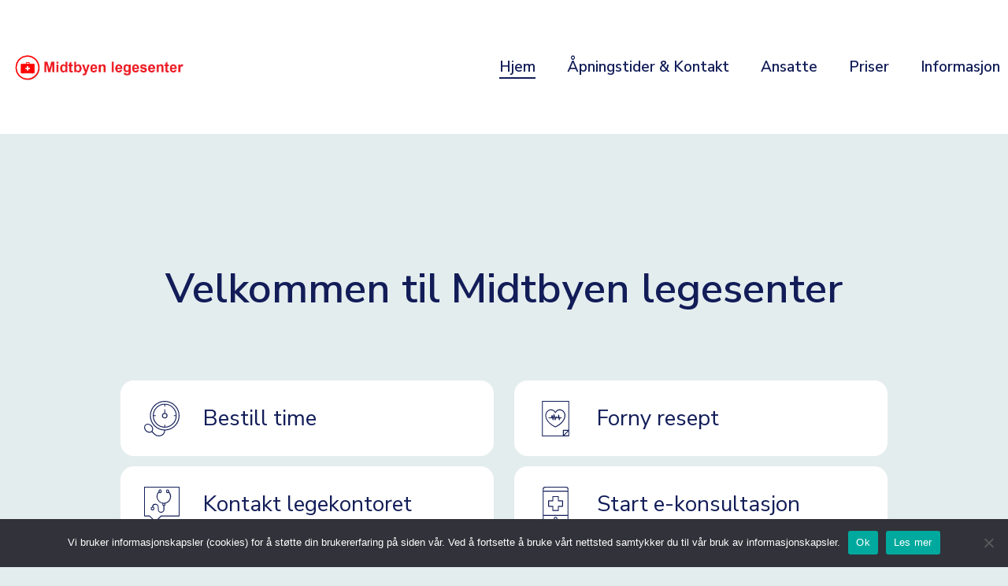

--- FILE ---
content_type: text/html; charset=UTF-8
request_url: https://midtbyenlegesenter.no/
body_size: 11847
content:
<!doctype html>
<html lang="nb-NO">
<head>
	<!-- Global site tag (gtag.js) - Google Analytics -->
<script async src="https://www.googletagmanager.com/gtag/js?id=G-TW75X9D8Q2"></script>
<script>
  window.dataLayer = window.dataLayer || [];
  function gtag(){dataLayer.push(arguments);}
  gtag('js', new Date());

  gtag('config', 'G-TW75X9D8Q2');
</script>

	<meta charset="UTF-8" />
	<meta name="viewport" content="width=device-width, initial-scale=1" />
	<link rel="profile" href="https://gmpg.org/xfn/11" />
	<meta name='robots' content='index, follow, max-image-preview:large, max-snippet:-1, max-video-preview:-1' />

	<!-- This site is optimized with the Yoast SEO plugin v26.5 - https://yoast.com/wordpress/plugins/seo/ -->
	<title>Hjem - Midtbyen legesenter</title>
	<link rel="canonical" href="https://midtbyenlegesenter.no/" />
	<meta property="og:locale" content="nb_NO" />
	<meta property="og:type" content="website" />
	<meta property="og:title" content="Hjem - Midtbyen legesenter" />
	<meta property="og:description" content="Nyheter fra FHI" />
	<meta property="og:url" content="https://midtbyenlegesenter.no/" />
	<meta property="og:site_name" content="Midtbyen legesenter" />
	<meta property="article:modified_time" content="2025-10-14T12:32:00+00:00" />
	<meta property="og:image" content="https://midtbyenlegesenter.web-med.no/wp-content/uploads/sites/65/2022/05/Midtbyen-legesenter-1024x563.jpg" />
	<meta name="twitter:card" content="summary_large_image" />
	<script type="application/ld+json" class="yoast-schema-graph">{"@context":"https://schema.org","@graph":[{"@type":"WebPage","@id":"https://midtbyenlegesenter.no/","url":"https://midtbyenlegesenter.no/","name":"Hjem - Midtbyen legesenter","isPartOf":{"@id":"https://midtbyenlegesenter.no/#website"},"primaryImageOfPage":{"@id":"https://midtbyenlegesenter.no/#primaryimage"},"image":{"@id":"https://midtbyenlegesenter.no/#primaryimage"},"thumbnailUrl":"https://midtbyenlegesenter.web-med.no/wp-content/uploads/sites/65/2022/05/Midtbyen-legesenter-1024x563.jpg","datePublished":"2020-12-08T17:11:29+00:00","dateModified":"2025-10-14T12:32:00+00:00","breadcrumb":{"@id":"https://midtbyenlegesenter.no/#breadcrumb"},"inLanguage":"nb-NO","potentialAction":[{"@type":"ReadAction","target":["https://midtbyenlegesenter.no/"]}]},{"@type":"ImageObject","inLanguage":"nb-NO","@id":"https://midtbyenlegesenter.no/#primaryimage","url":"https://midtbyenlegesenter.web-med.no/wp-content/uploads/sites/65/2022/05/Midtbyen-legesenter-1024x563.jpg","contentUrl":"https://midtbyenlegesenter.web-med.no/wp-content/uploads/sites/65/2022/05/Midtbyen-legesenter-1024x563.jpg"},{"@type":"BreadcrumbList","@id":"https://midtbyenlegesenter.no/#breadcrumb","itemListElement":[{"@type":"ListItem","position":1,"name":"Home"}]},{"@type":"WebSite","@id":"https://midtbyenlegesenter.no/#website","url":"https://midtbyenlegesenter.no/","name":"Midtbyen legesenter","description":"","potentialAction":[{"@type":"SearchAction","target":{"@type":"EntryPoint","urlTemplate":"https://midtbyenlegesenter.no/?s={search_term_string}"},"query-input":{"@type":"PropertyValueSpecification","valueRequired":true,"valueName":"search_term_string"}}],"inLanguage":"nb-NO"}]}</script>
	<!-- / Yoast SEO plugin. -->


<link rel='dns-prefetch' href='//fonts.googleapis.com' />
<link rel="alternate" title="oEmbed (JSON)" type="application/json+oembed" href="https://midtbyenlegesenter.no/wp-json/oembed/1.0/embed?url=https%3A%2F%2Fmidtbyenlegesenter.no%2F" />
<link rel="alternate" title="oEmbed (XML)" type="text/xml+oembed" href="https://midtbyenlegesenter.no/wp-json/oembed/1.0/embed?url=https%3A%2F%2Fmidtbyenlegesenter.no%2F&#038;format=xml" />
<style id='wp-img-auto-sizes-contain-inline-css' type='text/css'>
img:is([sizes=auto i],[sizes^="auto," i]){contain-intrinsic-size:3000px 1500px}
/*# sourceURL=wp-img-auto-sizes-contain-inline-css */
</style>
<style id='wp-emoji-styles-inline-css' type='text/css'>

	img.wp-smiley, img.emoji {
		display: inline !important;
		border: none !important;
		box-shadow: none !important;
		height: 1em !important;
		width: 1em !important;
		margin: 0 0.07em !important;
		vertical-align: -0.1em !important;
		background: none !important;
		padding: 0 !important;
	}
/*# sourceURL=wp-emoji-styles-inline-css */
</style>
<link rel='stylesheet' id='wp-block-library-css' href='https://midtbyenlegesenter.no/wp-includes/css/dist/block-library/style.min.css' type='text/css' media='all' />
<style id='wp-block-list-inline-css' type='text/css'>
ol,ul{box-sizing:border-box}:root :where(.wp-block-list.has-background){padding:1.25em 2.375em}
/*# sourceURL=https://midtbyenlegesenter.no/wp-includes/blocks/list/style.min.css */
</style>
<style id='wp-block-media-text-inline-css' type='text/css'>
.wp-block-media-text{box-sizing:border-box;
  /*!rtl:begin:ignore*/direction:ltr;
  /*!rtl:end:ignore*/display:grid;grid-template-columns:50% 1fr;grid-template-rows:auto}.wp-block-media-text.has-media-on-the-right{grid-template-columns:1fr 50%}.wp-block-media-text.is-vertically-aligned-top>.wp-block-media-text__content,.wp-block-media-text.is-vertically-aligned-top>.wp-block-media-text__media{align-self:start}.wp-block-media-text.is-vertically-aligned-center>.wp-block-media-text__content,.wp-block-media-text.is-vertically-aligned-center>.wp-block-media-text__media,.wp-block-media-text>.wp-block-media-text__content,.wp-block-media-text>.wp-block-media-text__media{align-self:center}.wp-block-media-text.is-vertically-aligned-bottom>.wp-block-media-text__content,.wp-block-media-text.is-vertically-aligned-bottom>.wp-block-media-text__media{align-self:end}.wp-block-media-text>.wp-block-media-text__media{
  /*!rtl:begin:ignore*/grid-column:1;grid-row:1;
  /*!rtl:end:ignore*/margin:0}.wp-block-media-text>.wp-block-media-text__content{direction:ltr;
  /*!rtl:begin:ignore*/grid-column:2;grid-row:1;
  /*!rtl:end:ignore*/padding:0 8%;word-break:break-word}.wp-block-media-text.has-media-on-the-right>.wp-block-media-text__media{
  /*!rtl:begin:ignore*/grid-column:2;grid-row:1
  /*!rtl:end:ignore*/}.wp-block-media-text.has-media-on-the-right>.wp-block-media-text__content{
  /*!rtl:begin:ignore*/grid-column:1;grid-row:1
  /*!rtl:end:ignore*/}.wp-block-media-text__media a{display:block}.wp-block-media-text__media img,.wp-block-media-text__media video{height:auto;max-width:unset;vertical-align:middle;width:100%}.wp-block-media-text.is-image-fill>.wp-block-media-text__media{background-size:cover;height:100%;min-height:250px}.wp-block-media-text.is-image-fill>.wp-block-media-text__media>a{display:block;height:100%}.wp-block-media-text.is-image-fill>.wp-block-media-text__media img{height:1px;margin:-1px;overflow:hidden;padding:0;position:absolute;width:1px;clip:rect(0,0,0,0);border:0}.wp-block-media-text.is-image-fill-element>.wp-block-media-text__media{height:100%;min-height:250px}.wp-block-media-text.is-image-fill-element>.wp-block-media-text__media>a{display:block;height:100%}.wp-block-media-text.is-image-fill-element>.wp-block-media-text__media img{height:100%;object-fit:cover;width:100%}@media (max-width:600px){.wp-block-media-text.is-stacked-on-mobile{grid-template-columns:100%!important}.wp-block-media-text.is-stacked-on-mobile>.wp-block-media-text__media{grid-column:1;grid-row:1}.wp-block-media-text.is-stacked-on-mobile>.wp-block-media-text__content{grid-column:1;grid-row:2}}
/*# sourceURL=https://midtbyenlegesenter.no/wp-includes/blocks/media-text/style.min.css */
</style>
<style id='wp-block-paragraph-inline-css' type='text/css'>
.is-small-text{font-size:.875em}.is-regular-text{font-size:1em}.is-large-text{font-size:2.25em}.is-larger-text{font-size:3em}.has-drop-cap:not(:focus):first-letter{float:left;font-size:8.4em;font-style:normal;font-weight:100;line-height:.68;margin:.05em .1em 0 0;text-transform:uppercase}body.rtl .has-drop-cap:not(:focus):first-letter{float:none;margin-left:.1em}p.has-drop-cap.has-background{overflow:hidden}:root :where(p.has-background){padding:1.25em 2.375em}:where(p.has-text-color:not(.has-link-color)) a{color:inherit}p.has-text-align-left[style*="writing-mode:vertical-lr"],p.has-text-align-right[style*="writing-mode:vertical-rl"]{rotate:180deg}
/*# sourceURL=https://midtbyenlegesenter.no/wp-includes/blocks/paragraph/style.min.css */
</style>
<style id='global-styles-inline-css' type='text/css'>
:root{--wp--preset--aspect-ratio--square: 1;--wp--preset--aspect-ratio--4-3: 4/3;--wp--preset--aspect-ratio--3-4: 3/4;--wp--preset--aspect-ratio--3-2: 3/2;--wp--preset--aspect-ratio--2-3: 2/3;--wp--preset--aspect-ratio--16-9: 16/9;--wp--preset--aspect-ratio--9-16: 9/16;--wp--preset--color--black: #000000;--wp--preset--color--cyan-bluish-gray: #abb8c3;--wp--preset--color--white: #ffffff;--wp--preset--color--pale-pink: #f78da7;--wp--preset--color--vivid-red: #cf2e2e;--wp--preset--color--luminous-vivid-orange: #ff6900;--wp--preset--color--luminous-vivid-amber: #fcb900;--wp--preset--color--light-green-cyan: #7bdcb5;--wp--preset--color--vivid-green-cyan: #00d084;--wp--preset--color--pale-cyan-blue: #8ed1fc;--wp--preset--color--vivid-cyan-blue: #0693e3;--wp--preset--color--vivid-purple: #9b51e0;--wp--preset--gradient--vivid-cyan-blue-to-vivid-purple: linear-gradient(135deg,rgb(6,147,227) 0%,rgb(155,81,224) 100%);--wp--preset--gradient--light-green-cyan-to-vivid-green-cyan: linear-gradient(135deg,rgb(122,220,180) 0%,rgb(0,208,130) 100%);--wp--preset--gradient--luminous-vivid-amber-to-luminous-vivid-orange: linear-gradient(135deg,rgb(252,185,0) 0%,rgb(255,105,0) 100%);--wp--preset--gradient--luminous-vivid-orange-to-vivid-red: linear-gradient(135deg,rgb(255,105,0) 0%,rgb(207,46,46) 100%);--wp--preset--gradient--very-light-gray-to-cyan-bluish-gray: linear-gradient(135deg,rgb(238,238,238) 0%,rgb(169,184,195) 100%);--wp--preset--gradient--cool-to-warm-spectrum: linear-gradient(135deg,rgb(74,234,220) 0%,rgb(151,120,209) 20%,rgb(207,42,186) 40%,rgb(238,44,130) 60%,rgb(251,105,98) 80%,rgb(254,248,76) 100%);--wp--preset--gradient--blush-light-purple: linear-gradient(135deg,rgb(255,206,236) 0%,rgb(152,150,240) 100%);--wp--preset--gradient--blush-bordeaux: linear-gradient(135deg,rgb(254,205,165) 0%,rgb(254,45,45) 50%,rgb(107,0,62) 100%);--wp--preset--gradient--luminous-dusk: linear-gradient(135deg,rgb(255,203,112) 0%,rgb(199,81,192) 50%,rgb(65,88,208) 100%);--wp--preset--gradient--pale-ocean: linear-gradient(135deg,rgb(255,245,203) 0%,rgb(182,227,212) 50%,rgb(51,167,181) 100%);--wp--preset--gradient--electric-grass: linear-gradient(135deg,rgb(202,248,128) 0%,rgb(113,206,126) 100%);--wp--preset--gradient--midnight: linear-gradient(135deg,rgb(2,3,129) 0%,rgb(40,116,252) 100%);--wp--preset--font-size--small: 13px;--wp--preset--font-size--medium: 20px;--wp--preset--font-size--large: 36px;--wp--preset--font-size--x-large: 42px;--wp--preset--font-size--xlarge: 52px;--wp--preset--spacing--20: 20px;--wp--preset--spacing--30: 30px;--wp--preset--spacing--40: 40px;--wp--preset--spacing--50: 50px;--wp--preset--spacing--60: 60px;--wp--preset--spacing--70: 3.38rem;--wp--preset--spacing--80: 80px;--wp--preset--spacing--10: 10px;--wp--preset--spacing--100: 100px;--wp--preset--shadow--natural: 6px 6px 9px rgba(0, 0, 0, 0.2);--wp--preset--shadow--deep: 12px 12px 50px rgba(0, 0, 0, 0.4);--wp--preset--shadow--sharp: 6px 6px 0px rgba(0, 0, 0, 0.2);--wp--preset--shadow--outlined: 6px 6px 0px -3px rgb(255, 255, 255), 6px 6px rgb(0, 0, 0);--wp--preset--shadow--crisp: 6px 6px 0px rgb(0, 0, 0);}:root { --wp--style--global--content-size: 1440px;--wp--style--global--wide-size: 1660px; }:where(body) { margin: 0; }.wp-site-blocks > .alignleft { float: left; margin-right: 2em; }.wp-site-blocks > .alignright { float: right; margin-left: 2em; }.wp-site-blocks > .aligncenter { justify-content: center; margin-left: auto; margin-right: auto; }:where(.wp-site-blocks) > * { margin-block-start: 24px; margin-block-end: 0; }:where(.wp-site-blocks) > :first-child { margin-block-start: 0; }:where(.wp-site-blocks) > :last-child { margin-block-end: 0; }:root { --wp--style--block-gap: 24px; }:root :where(.is-layout-flow) > :first-child{margin-block-start: 0;}:root :where(.is-layout-flow) > :last-child{margin-block-end: 0;}:root :where(.is-layout-flow) > *{margin-block-start: 24px;margin-block-end: 0;}:root :where(.is-layout-constrained) > :first-child{margin-block-start: 0;}:root :where(.is-layout-constrained) > :last-child{margin-block-end: 0;}:root :where(.is-layout-constrained) > *{margin-block-start: 24px;margin-block-end: 0;}:root :where(.is-layout-flex){gap: 24px;}:root :where(.is-layout-grid){gap: 24px;}.is-layout-flow > .alignleft{float: left;margin-inline-start: 0;margin-inline-end: 2em;}.is-layout-flow > .alignright{float: right;margin-inline-start: 2em;margin-inline-end: 0;}.is-layout-flow > .aligncenter{margin-left: auto !important;margin-right: auto !important;}.is-layout-constrained > .alignleft{float: left;margin-inline-start: 0;margin-inline-end: 2em;}.is-layout-constrained > .alignright{float: right;margin-inline-start: 2em;margin-inline-end: 0;}.is-layout-constrained > .aligncenter{margin-left: auto !important;margin-right: auto !important;}.is-layout-constrained > :where(:not(.alignleft):not(.alignright):not(.alignfull)){max-width: var(--wp--style--global--content-size);margin-left: auto !important;margin-right: auto !important;}.is-layout-constrained > .alignwide{max-width: var(--wp--style--global--wide-size);}body .is-layout-flex{display: flex;}.is-layout-flex{flex-wrap: wrap;align-items: center;}.is-layout-flex > :is(*, div){margin: 0;}body .is-layout-grid{display: grid;}.is-layout-grid > :is(*, div){margin: 0;}body{padding-top: 0px;padding-right: 0px;padding-bottom: 0px;padding-left: 0px;}a:where(:not(.wp-element-button)){text-decoration: underline;}:root :where(.wp-element-button, .wp-block-button__link){background-color: #32373c;border-width: 0;color: #fff;font-family: inherit;font-size: inherit;font-style: inherit;font-weight: inherit;letter-spacing: inherit;line-height: inherit;padding-top: calc(0.667em + 2px);padding-right: calc(1.333em + 2px);padding-bottom: calc(0.667em + 2px);padding-left: calc(1.333em + 2px);text-decoration: none;text-transform: inherit;}.has-black-color{color: var(--wp--preset--color--black) !important;}.has-cyan-bluish-gray-color{color: var(--wp--preset--color--cyan-bluish-gray) !important;}.has-white-color{color: var(--wp--preset--color--white) !important;}.has-pale-pink-color{color: var(--wp--preset--color--pale-pink) !important;}.has-vivid-red-color{color: var(--wp--preset--color--vivid-red) !important;}.has-luminous-vivid-orange-color{color: var(--wp--preset--color--luminous-vivid-orange) !important;}.has-luminous-vivid-amber-color{color: var(--wp--preset--color--luminous-vivid-amber) !important;}.has-light-green-cyan-color{color: var(--wp--preset--color--light-green-cyan) !important;}.has-vivid-green-cyan-color{color: var(--wp--preset--color--vivid-green-cyan) !important;}.has-pale-cyan-blue-color{color: var(--wp--preset--color--pale-cyan-blue) !important;}.has-vivid-cyan-blue-color{color: var(--wp--preset--color--vivid-cyan-blue) !important;}.has-vivid-purple-color{color: var(--wp--preset--color--vivid-purple) !important;}.has-black-background-color{background-color: var(--wp--preset--color--black) !important;}.has-cyan-bluish-gray-background-color{background-color: var(--wp--preset--color--cyan-bluish-gray) !important;}.has-white-background-color{background-color: var(--wp--preset--color--white) !important;}.has-pale-pink-background-color{background-color: var(--wp--preset--color--pale-pink) !important;}.has-vivid-red-background-color{background-color: var(--wp--preset--color--vivid-red) !important;}.has-luminous-vivid-orange-background-color{background-color: var(--wp--preset--color--luminous-vivid-orange) !important;}.has-luminous-vivid-amber-background-color{background-color: var(--wp--preset--color--luminous-vivid-amber) !important;}.has-light-green-cyan-background-color{background-color: var(--wp--preset--color--light-green-cyan) !important;}.has-vivid-green-cyan-background-color{background-color: var(--wp--preset--color--vivid-green-cyan) !important;}.has-pale-cyan-blue-background-color{background-color: var(--wp--preset--color--pale-cyan-blue) !important;}.has-vivid-cyan-blue-background-color{background-color: var(--wp--preset--color--vivid-cyan-blue) !important;}.has-vivid-purple-background-color{background-color: var(--wp--preset--color--vivid-purple) !important;}.has-black-border-color{border-color: var(--wp--preset--color--black) !important;}.has-cyan-bluish-gray-border-color{border-color: var(--wp--preset--color--cyan-bluish-gray) !important;}.has-white-border-color{border-color: var(--wp--preset--color--white) !important;}.has-pale-pink-border-color{border-color: var(--wp--preset--color--pale-pink) !important;}.has-vivid-red-border-color{border-color: var(--wp--preset--color--vivid-red) !important;}.has-luminous-vivid-orange-border-color{border-color: var(--wp--preset--color--luminous-vivid-orange) !important;}.has-luminous-vivid-amber-border-color{border-color: var(--wp--preset--color--luminous-vivid-amber) !important;}.has-light-green-cyan-border-color{border-color: var(--wp--preset--color--light-green-cyan) !important;}.has-vivid-green-cyan-border-color{border-color: var(--wp--preset--color--vivid-green-cyan) !important;}.has-pale-cyan-blue-border-color{border-color: var(--wp--preset--color--pale-cyan-blue) !important;}.has-vivid-cyan-blue-border-color{border-color: var(--wp--preset--color--vivid-cyan-blue) !important;}.has-vivid-purple-border-color{border-color: var(--wp--preset--color--vivid-purple) !important;}.has-vivid-cyan-blue-to-vivid-purple-gradient-background{background: var(--wp--preset--gradient--vivid-cyan-blue-to-vivid-purple) !important;}.has-light-green-cyan-to-vivid-green-cyan-gradient-background{background: var(--wp--preset--gradient--light-green-cyan-to-vivid-green-cyan) !important;}.has-luminous-vivid-amber-to-luminous-vivid-orange-gradient-background{background: var(--wp--preset--gradient--luminous-vivid-amber-to-luminous-vivid-orange) !important;}.has-luminous-vivid-orange-to-vivid-red-gradient-background{background: var(--wp--preset--gradient--luminous-vivid-orange-to-vivid-red) !important;}.has-very-light-gray-to-cyan-bluish-gray-gradient-background{background: var(--wp--preset--gradient--very-light-gray-to-cyan-bluish-gray) !important;}.has-cool-to-warm-spectrum-gradient-background{background: var(--wp--preset--gradient--cool-to-warm-spectrum) !important;}.has-blush-light-purple-gradient-background{background: var(--wp--preset--gradient--blush-light-purple) !important;}.has-blush-bordeaux-gradient-background{background: var(--wp--preset--gradient--blush-bordeaux) !important;}.has-luminous-dusk-gradient-background{background: var(--wp--preset--gradient--luminous-dusk) !important;}.has-pale-ocean-gradient-background{background: var(--wp--preset--gradient--pale-ocean) !important;}.has-electric-grass-gradient-background{background: var(--wp--preset--gradient--electric-grass) !important;}.has-midnight-gradient-background{background: var(--wp--preset--gradient--midnight) !important;}.has-small-font-size{font-size: var(--wp--preset--font-size--small) !important;}.has-medium-font-size{font-size: var(--wp--preset--font-size--medium) !important;}.has-large-font-size{font-size: var(--wp--preset--font-size--large) !important;}.has-x-large-font-size{font-size: var(--wp--preset--font-size--x-large) !important;}.has-xlarge-font-size{font-size: var(--wp--preset--font-size--xlarge) !important;}
/*# sourceURL=global-styles-inline-css */
</style>

<link rel='stylesheet' id='cookie-notice-front-css' href='https://midtbyenlegesenter.no/wp-content/plugins/cookie-notice/css/front.min.css' type='text/css' media='all' />
<link rel='stylesheet' id='Nunito-css' href='https://fonts.googleapis.com/css2?family=Nunito+Sans%3Aital%2Cwght%400%2C300%3B0%2C400%3B0%2C600%3B0%2C700%3B1%2C300%3B1%2C400%3B1%2C600%3B1%2C700&#038;display=swap' type='text/css' media='all' />
<link rel='stylesheet' id='theme-css' href='https://midtbyenlegesenter.no/wp-content/themes/webmed/css/theme.css' type='text/css' media='all' />
<style id='block-visibility-screen-size-styles-inline-css' type='text/css'>
/* Large screens (desktops, 992px and up) */
@media ( min-width: 992px ) {
	.block-visibility-hide-large-screen {
		display: none !important;
	}
}

/* Medium screens (tablets, between 768px and 992px) */
@media ( min-width: 768px ) and ( max-width: 991.98px ) {
	.block-visibility-hide-medium-screen {
		display: none !important;
	}
}

/* Small screens (mobile devices, less than 768px) */
@media ( max-width: 767.98px ) {
	.block-visibility-hide-small-screen {
		display: none !important;
	}
}
/*# sourceURL=block-visibility-screen-size-styles-inline-css */
</style>
<link rel='stylesheet' id='wp-block-heading-css' href='https://midtbyenlegesenter.no/wp-includes/blocks/heading/style.min.css' type='text/css' media='all' />
<script type="text/javascript" id="cookie-notice-front-js-before">
/* <![CDATA[ */
var cnArgs = {"ajaxUrl":"https:\/\/midtbyenlegesenter.no\/wp-admin\/admin-ajax.php","nonce":"775ea6918c","hideEffect":"fade","position":"bottom","onScroll":false,"onScrollOffset":100,"onClick":false,"cookieName":"cookie_notice_accepted","cookieTime":2592000,"cookieTimeRejected":2592000,"globalCookie":false,"redirection":false,"cache":false,"revokeCookies":false,"revokeCookiesOpt":"automatic"};

//# sourceURL=cookie-notice-front-js-before
/* ]]> */
</script>
<script type="text/javascript" src="https://midtbyenlegesenter.no/wp-content/plugins/cookie-notice/js/front.min.js" id="cookie-notice-front-js"></script>
<script type="text/javascript" src="https://midtbyenlegesenter.no/wp-includes/js/jquery/jquery.min.js" id="jquery-core-js"></script>
<script type="text/javascript" src="https://midtbyenlegesenter.no/wp-includes/js/jquery/jquery-migrate.min.js" id="jquery-migrate-js"></script>
<link rel="https://api.w.org/" href="https://midtbyenlegesenter.no/wp-json/" /><link rel="alternate" title="JSON" type="application/json" href="https://midtbyenlegesenter.no/wp-json/wp/v2/pages/137" /><!-- Analytics by WP Statistics - https://wp-statistics.com -->
<style type="text/css">.recentcomments a{display:inline !important;padding:0 !important;margin:0 !important;}</style><link rel="icon" href="https://midtbyenlegesenter.no/wp-content/uploads/sites/65/2021/02/cropped-favicon-32x32.jpg" sizes="32x32" />
<link rel="icon" href="https://midtbyenlegesenter.no/wp-content/uploads/sites/65/2021/02/cropped-favicon-192x192.jpg" sizes="192x192" />
<link rel="apple-touch-icon" href="https://midtbyenlegesenter.no/wp-content/uploads/sites/65/2021/02/cropped-favicon-180x180.jpg" />
<meta name="msapplication-TileImage" content="https://midtbyenlegesenter.no/wp-content/uploads/sites/65/2021/02/cropped-favicon-270x270.jpg" />
	<meta name="theme-color" content="#F1F1E7">
    <meta name="msapplication-navbutton-color" content="#F1F1E7">
    <meta name="apple-mobile-web-app-status-bar-style" content="#F1F1E7">
	<link rel="preconnect" href="https://fonts.gstatic.com">
<link rel='stylesheet' id='block-acf-services-css' href='https://midtbyenlegesenter.no/wp-content/themes/webmed/gutenberg-blocks/services/services.css' type='text/css' media='all' />
<link rel='stylesheet' id='block-acf-spacer-css' href='https://midtbyenlegesenter.no/wp-content/themes/webmed/gutenberg-blocks/spacer/spacer.css' type='text/css' media='all' />
<link rel='stylesheet' id='block-acf-image-text-css' href='https://midtbyenlegesenter.no/wp-content/themes/webmed/gutenberg-blocks/image-text/image-text.css' type='text/css' media='all' />
<link rel='stylesheet' id='rss_slider-css' href='https://midtbyenlegesenter.no/wp-content/themes/webmed/gutenberg-blocks/rss_slider/rss_slider.css' type='text/css' media='all' />
<link rel='stylesheet' id='owl-css-1-css' href='https://midtbyenlegesenter.no/wp-content/themes/webmed/css/owl.carousel.min.css' type='text/css' media='all' />
<link rel='stylesheet' id='owl-css-2-css' href='https://midtbyenlegesenter.no/wp-content/themes/webmed/css/owl.theme.default.min.css' type='text/css' media='all' />
</head>

<body class="home wp-singular page-template page-template-page_no_header page-template-page_no_header-php page page-id-137 wp-embed-responsive wp-theme-webmed cookies-not-set">

<div class="oh">

<header class="header">
	<div class="container">
		<a href="https://midtbyenlegesenter.no" class="logo">
										<img src="https://midtbyenlegesenter.no/wp-content/uploads/sites/65/2022/05/Midtbyen-legesenter.png" alt="" />
					</a>

		<div class="nav_wrap">
			<nav class="menu-hovedmeny-container"><ul id="menu-hovedmeny" class="menu"><li id="menu-item-140" class="menu-item menu-item-type-post_type menu-item-object-page menu-item-home current-menu-item page_item page-item-137 current_page_item menu-item-140"><a href="https://midtbyenlegesenter.no/" aria-current="page">Hjem</a></li>
<li id="menu-item-138" class="menu-item menu-item-type-post_type menu-item-object-page menu-item-138"><a href="https://midtbyenlegesenter.no/apningstider-kontakt/">Åpningstider &amp; Kontakt</a></li>
<li id="menu-item-139" class="menu-item menu-item-type-post_type menu-item-object-page menu-item-139"><a href="https://midtbyenlegesenter.no/ansatte/">Ansatte</a></li>
<li id="menu-item-141" class="menu-item menu-item-type-post_type menu-item-object-page menu-item-141"><a href="https://midtbyenlegesenter.no/tjenester-priser/">Priser</a></li>
<li id="menu-item-186" class="menu-item menu-item-type-post_type menu-item-object-page menu-item-186"><a href="https://midtbyenlegesenter.no/informasjon/">Informasjon</a></li>
</ul></nav>
			<button class="menu-toggle menu-close">
				<span class="label">Lukk</span>
				<span class="ico"><i></i></span>
			</button>

		</div>


	<button class="menu-toggle menu-open">
		<span class="label">Meny</span>
		<span class="ico"><i></i></span>
	</button>



	</div>
</header>
<div class="page_wrap">
				<article id="post-137" class="content post-137 page type-page status-publish hentry">
				

<style type="text/css">
	#services-block_572f5f2a35b8dee98c54d10d0bb1a36d {
			}
	
</style>





<div id="services-block_572f5f2a35b8dee98c54d10d0bb1a36d" class="block-services alignfull">
	<div class="container">
		<h1>Velkommen til Midtbyen legesenter</h1>

		<div class="services_buttons">
							
												<div class="button_cont" >
								<div class="serv_button"  tabindex="0"  role="button">
									<span class="ico">
										<img decoding="async" src="https://midtbyenlegesenter.no/wp-content/uploads/2020/12/noun_Blood-Pressure_2040135.svg" alt="Bestill time">
									</span>									<span class="title">Bestill time</span>
									<div class="modal_hidden_content">
										<h3>Bestill time</h3>
										<div class="desc">
											Du blir nå videresendt til helsenorge.no										</div>
										<div class="btns">
																					<a target="_blank" href="https://tjenester.helsenorge.no/timeavtaler" class="btn">Gå videre</a>
																				<a href="" tabindex="0" class="close2"  role="button">Avbryt</a>
										</div>
									</div>
								</div>
							</div>
						
				
												<div class="button_cont" >
								<div class="serv_button"  tabindex="0"  role="button">
									<span class="ico">
										<img decoding="async" src="https://midtbyenlegesenter.no/wp-content/uploads/2020/12/noun_Healthcare_1077195.svg" alt="Forny resept">
									</span>									<span class="title">Forny resept</span>
									<div class="modal_hidden_content">
										<h3>Forny resept</h3>
										<div class="desc">
											Du blir nå videresendt til helsenorge.no										</div>
										<div class="btns">
																					<a target="_blank" href="https://tjenester.helsenorge.no/legemidler" class="btn">Gå videre</a>
																				<a href="" tabindex="0" class="close2"  role="button">Avbryt</a>
										</div>
									</div>
								</div>
							</div>
						
				
												<div class="button_cont" >
								<div class="serv_button"  tabindex="0"  role="button">
									<span class="ico">
										<img decoding="async" src="https://midtbyenlegesenter.no/wp-content/uploads/2020/12/noun_Medical-Debate_1077194.svg" alt="Kontakt legekontoret">
									</span>									<span class="title">Kontakt legekontoret</span>
									<div class="modal_hidden_content">
										<h3>Kontakt legekontoret</h3>
										<div class="desc">
											Du blir nå videresendt til helsenorge.no										</div>
										<div class="btns">
																					<a target="_blank" href="https://tjenester.helsenorge.no/meldinger/skriv-melding" class="btn">Gå videre</a>
																				<a href="" tabindex="0" class="close2"  role="button">Avbryt</a>
										</div>
									</div>
								</div>
							</div>
						
				
												<div class="button_cont" >
								<div class="serv_button"  tabindex="0"  role="button">
									<span class="ico">
										<img decoding="async" src="https://midtbyenlegesenter.no/wp-content/uploads/2020/12/noun_medical-emergency_2033612.svg" alt="Start e-konsultasjon">
									</span>									<span class="title">Start e-konsultasjon</span>
									<div class="modal_hidden_content">
										<h3>Start e-konsultasjon</h3>
										<div class="desc">
											Du blir nå videresendt til helsenorge.no										</div>
										<div class="btns">
																					<a target="_blank" href="https://www.helsenorge.no/" class="btn">Gå videre</a>
																				<a href="" tabindex="0" class="close2"  role="button">Avbryt</a>
										</div>
									</div>
								</div>
							</div>
						
									</div>
	</div>
	<div class="services_modal">
		<div class="services_modal_inner">
			<div class="modal_wrap">
				<a href="#close" class="close"  role="button"><span><i style="display: none;">Close</i></span></a>
				<div class="modal_content">
				</div>
			</div>
		</div>
	</div>

	</div>



<script>
jQuery(document).ready(function ($) {

	$('.serv_button').on('click', function(){

		$('body').addClass('menu_open');
		contetn = $(this).find('.modal_hidden_content').clone();
		$('.modal_content').html(contetn);
		$('.services_modal').fadeIn();
	});

	$('.modal_wrap .close').on('click', function(e){
		e.preventDefault();
		$('.services_modal').fadeOut();
		$('body').removeClass('menu_open');

	});

	$(document).on('click', '.close2, .modal_content .close', function(e){
		e.preventDefault();
    	$('.services_modal').fadeOut();
		$('body').removeClass('menu_open');
	});

});
</script>



<style type="text/css">
	#spacer-block_bb053c55bfad948ca8a72c17b157a321 {
		disply: block;
		height: 20px;

			}

  	@media (min-width: 400px){
		  #spacer-block_bb053c55bfad948ca8a72c17b157a321 {
			height: 30px;
		}
  	}
	@media (min-width: 600px){
		#spacer-block_bb053c55bfad948ca8a72c17b157a321 {
			height: 30px;
		}
	}
	@media (min-width: 760px){
		#spacer-block_bb053c55bfad948ca8a72c17b157a321 {
			height: 40px;
		}
	}
	@media (min-width: 999px){
		#spacer-block_bb053c55bfad948ca8a72c17b157a321 {
			height: 80px;
		}
	}
	@media (min-width: 1200px){
		#spacer-block_bb053c55bfad948ca8a72c17b157a321 {
			height: 80px;
		}
	}
	@media (min-width: 1660px){
		#spacer-block_bb053c55bfad948ca8a72c17b157a321 {
			height: 50px;
		}
	}
</style>

<div id="spacer-block_bb053c55bfad948ca8a72c17b157a321" class="block-spacer" title="" aria-hidden="true">
		</div>



<style type="text/css">
	#image-text-block_ceb09862f8ccc3f8554d86bc25accb20 .wrap{
		background-color: #eee4e4;
	}
</style>

<div id="image-text-block_ceb09862f8ccc3f8554d86bc25accb20" class="block-image-text alignwide image_text">
	<div class="wrap">
		<div class="grid">
			<div class="image">
													<img decoding="async" src="https://midtbyenlegesenter.no/wp-content/uploads/sites/65/2022/04/vaccine_centered-1.png" alt="" />
							</div>
			<div class="text">
				

<h3 class="wp-block-heading">Influensa- og koronavaksinering 2025 starter i uke 42</h3>



<p>Årets influensavaksinasjon starter <strong>13. oktober</strong>, det er mulig å bestille time selv gjennom <a href="https://www.helsenorge.no/timeavtaler/">helsenorge</a> eller ved å ringe til ekspedisjonen. Dersom du allerede har avtale om legetime kan vaksinen settes på legetimen. </p>



<p>Vi vil minne om viktigheten av influensavaksinering, det er en effektiv måte å beskytte deg selv og andre mot influensa.</p>



<p>Følgende risikogrupper anbefales vaksinasjon mot influensa og covid-19:</p>



<ul class="wp-block-list">
<li>Beboere i omsorgsboliger og sykehjem</li>



<li>Alle fra fylte 65 år&nbsp;</li>



<li>Gravide etter 12. svangerskapsuke (2. og 3. trimester). Gravide i 1. trimester med annen tilleggsrisiko skal også få tilbud om influensavaksine&nbsp;</li>



<li>Prematurt fødte barn, særlig barn født før uke 32 i svangerskapet, fra 6 måneder (kronologisk alder) til 5 år&nbsp;</li>



<li>Barn og voksne med:
<ul class="wp-block-list">
<li>kronisk lungesykdom med nedsatt lungefunksjon, og astma</li>



<li>kronisk hjerte-/karsykdom, med unntak av velregulert høyt blodtrykk</li>



<li>diabetes</li>



<li>kronisk alvorlig leversykdom</li>



<li>kronisk alvorlig nyresykdom</li>



<li>kronisk alvorlig nevrologisk sykdom, spesielt personer med nedsatt funksjonsnivå, lungekapasitet og/eller hostekraft, for eksempel ved multippel sklerose, cerebral parese, Parkinsons sykdom eller ALS</li>



<li>nedsatt immunforsvar grunnet sykdom og/eller immundempende behandling, ved for eksempel organtransplantasjon, kreft, autoimmune sykdommer&nbsp;</li>



<li>fedme med kroppsmasseindeks (KMI) på 35 kg/m2 eller høyere&nbsp;</li>



<li>annen alvorlig og/eller kronisk sykdom der influensa utgjør en alvorlig helserisiko, etter individuell vurdering av lege, som personer med medfødte kromosomavvik (for eksempel Downs syndrom) og genetiske syndromer.</li>
</ul>
</li>
</ul>



<p>Det er en egenandel ved vaksinering:</p>



<ul class="wp-block-list">
<li>Covid kr 110,-</li>



<li>Influensa kr 301,-</li>



<li>Begge kr 386,-</li>
</ul>



<p>Etter vaksinering må du vente 20 minutter i lokalet.</p>


			</div>
		</div>
	</div>
</div>


<style type="text/css">
	#spacer-block_bb053c55bfad948ca8a72c17b157a321 {
		disply: block;
		height: 20px;

			}

  	@media (min-width: 400px){
		  #spacer-block_bb053c55bfad948ca8a72c17b157a321 {
			height: 30px;
		}
  	}
	@media (min-width: 600px){
		#spacer-block_bb053c55bfad948ca8a72c17b157a321 {
			height: 30px;
		}
	}
	@media (min-width: 760px){
		#spacer-block_bb053c55bfad948ca8a72c17b157a321 {
			height: 40px;
		}
	}
	@media (min-width: 999px){
		#spacer-block_bb053c55bfad948ca8a72c17b157a321 {
			height: 80px;
		}
	}
	@media (min-width: 1200px){
		#spacer-block_bb053c55bfad948ca8a72c17b157a321 {
			height: 80px;
		}
	}
	@media (min-width: 1660px){
		#spacer-block_bb053c55bfad948ca8a72c17b157a321 {
			height: 50px;
		}
	}
</style>

<div id="spacer-block_bb053c55bfad948ca8a72c17b157a321" class="block-spacer" title="" aria-hidden="true">
		</div>



<style type="text/css">
	#image-text-block_240244be6dd1a7078fc159b2ed2e44a1 .wrap{
		background-color: #eee4e4;
	}
</style>

<div id="image-text-block_240244be6dd1a7078fc159b2ed2e44a1" class="block-image-text alignwide image_text">
	<div class="wrap">
		<div class="grid">
			<div class="image">
													<img decoding="async" src="https://midtbyenlegesenter.no/wp-content/uploads/sites/65/2022/01/information.png" alt="" />
							</div>
			<div class="text">
				

<h3 class="wp-block-heading">Avbestilling av legetime</h3>



<p>Avbestilling av legetime må gjøres 1 virkedag (24 timer) før dagen timen er satt opp for å unngå konsultasjonsgebyr.</p>


			</div>
		</div>
	</div>
</div>


<style type="text/css">
	#spacer-block_bb053c55bfad948ca8a72c17b157a321 {
		disply: block;
		height: 20px;

			}

  	@media (min-width: 400px){
		  #spacer-block_bb053c55bfad948ca8a72c17b157a321 {
			height: 30px;
		}
  	}
	@media (min-width: 600px){
		#spacer-block_bb053c55bfad948ca8a72c17b157a321 {
			height: 30px;
		}
	}
	@media (min-width: 760px){
		#spacer-block_bb053c55bfad948ca8a72c17b157a321 {
			height: 40px;
		}
	}
	@media (min-width: 999px){
		#spacer-block_bb053c55bfad948ca8a72c17b157a321 {
			height: 80px;
		}
	}
	@media (min-width: 1200px){
		#spacer-block_bb053c55bfad948ca8a72c17b157a321 {
			height: 80px;
		}
	}
	@media (min-width: 1660px){
		#spacer-block_bb053c55bfad948ca8a72c17b157a321 {
			height: 50px;
		}
	}
</style>

<div id="spacer-block_bb053c55bfad948ca8a72c17b157a321" class="block-spacer" title="" aria-hidden="true">
		</div>



<style type="text/css">
	#image-text-block_0800cb0837c35b29e13d3f636b9cc657 .wrap{
		background-color: #eee4e4;
	}
</style>

<div id="image-text-block_0800cb0837c35b29e13d3f636b9cc657" class="block-image-text alignwide image_text">
	<div class="wrap">
		<div class="grid">
			<div class="image">
													<img decoding="async" src="https://midtbyenlegesenter.no/wp-content/uploads/sites/65/2021/11/img_488749.png" alt="" />
							</div>
			<div class="text">
				

<h3 class="wp-block-heading">Laboratoriet</h3>



<p>Man kan ikke bestille time på lab for blodprøver og liknende gjennom nettsiden eller Helsenorge.no. Generelt kreves det konsultasjon med lege før blodprøver, eventuelt kan man ringe til ekspedisjonen og få satt opp time på lab dersom dette er avtalt med lege.</p>


			</div>
		</div>
	</div>
</div>


<style type="text/css">
	#spacer-block_bb053c55bfad948ca8a72c17b157a321 {
		disply: block;
		height: 20px;

			}

  	@media (min-width: 400px){
		  #spacer-block_bb053c55bfad948ca8a72c17b157a321 {
			height: 30px;
		}
  	}
	@media (min-width: 600px){
		#spacer-block_bb053c55bfad948ca8a72c17b157a321 {
			height: 30px;
		}
	}
	@media (min-width: 760px){
		#spacer-block_bb053c55bfad948ca8a72c17b157a321 {
			height: 40px;
		}
	}
	@media (min-width: 999px){
		#spacer-block_bb053c55bfad948ca8a72c17b157a321 {
			height: 80px;
		}
	}
	@media (min-width: 1200px){
		#spacer-block_bb053c55bfad948ca8a72c17b157a321 {
			height: 80px;
		}
	}
	@media (min-width: 1660px){
		#spacer-block_bb053c55bfad948ca8a72c17b157a321 {
			height: 50px;
		}
	}
</style>

<div id="spacer-block_bb053c55bfad948ca8a72c17b157a321" class="block-spacer" title="" aria-hidden="true">
		</div>



<style type="text/css">
	#image-text-block_240244be6dd1a7078fc159b2ed2e44a1 .wrap{
		background-color: #eee4e4;
	}
</style>

<div id="image-text-block_240244be6dd1a7078fc159b2ed2e44a1" class="block-image-text alignwide image_text">
	<div class="wrap">
		<div class="grid">
			<div class="image">
													<img decoding="async" src="https://midtbyenlegesenter.no/wp-content/uploads/sites/65/2022/01/information.png" alt="" />
							</div>
			<div class="text">
				

<h3 class="wp-block-heading">Ferieavvikling</h3>



<p>I ferier vil det være begrenset tilgang til digital kontakt med fastlegen. På grunn av lavere bemanning er da E-konsultasjoner ikke tilgjengelig, men det er alltid lege tilgjengelig for øyeblikkelig hjelp i åpningstiden.</p>


			</div>
		</div>
	</div>
</div>


<style type="text/css">
	#spacer-block_bb053c55bfad948ca8a72c17b157a321 {
		disply: block;
		height: 20px;

			}

  	@media (min-width: 400px){
		  #spacer-block_bb053c55bfad948ca8a72c17b157a321 {
			height: 30px;
		}
  	}
	@media (min-width: 600px){
		#spacer-block_bb053c55bfad948ca8a72c17b157a321 {
			height: 30px;
		}
	}
	@media (min-width: 760px){
		#spacer-block_bb053c55bfad948ca8a72c17b157a321 {
			height: 40px;
		}
	}
	@media (min-width: 999px){
		#spacer-block_bb053c55bfad948ca8a72c17b157a321 {
			height: 80px;
		}
	}
	@media (min-width: 1200px){
		#spacer-block_bb053c55bfad948ca8a72c17b157a321 {
			height: 80px;
		}
	}
	@media (min-width: 1660px){
		#spacer-block_bb053c55bfad948ca8a72c17b157a321 {
			height: 50px;
		}
	}
</style>

<div id="spacer-block_bb053c55bfad948ca8a72c17b157a321" class="block-spacer" title="" aria-hidden="true">
		</div>


<div class="wp-block-media-text alignwide has-media-on-the-right is-stacked-on-mobile is-vertically-aligned-center is-image-fill-element has-background" style="background-color:#eee4e4"><div class="wp-block-media-text__content">
<style type="text/css">
	#spacer-block_183d1f57907396d703edc90e847aecb8 {
		disply: block;
		height: 20px;

			}

  	@media (min-width: 400px){
		  #spacer-block_183d1f57907396d703edc90e847aecb8 {
			height: 30px;
		}
  	}
	@media (min-width: 600px){
		#spacer-block_183d1f57907396d703edc90e847aecb8 {
			height: 30px;
		}
	}
	@media (min-width: 760px){
		#spacer-block_183d1f57907396d703edc90e847aecb8 {
			height: 40px;
		}
	}
	@media (min-width: 999px){
		#spacer-block_183d1f57907396d703edc90e847aecb8 {
			height: 50px;
		}
	}
	@media (min-width: 1200px){
		#spacer-block_183d1f57907396d703edc90e847aecb8 {
			height: 50px;
		}
	}
	@media (min-width: 1660px){
		#spacer-block_183d1f57907396d703edc90e847aecb8 {
			height: 50px;
		}
	}
</style>

<div id="spacer-block_183d1f57907396d703edc90e847aecb8" class="block-spacer" title="" aria-hidden="true">
		</div>


<h2 class="wp-block-heading is-style-default has-xlarge-font-size" id="om-legesenteret">Om oss</h2>



<p>Velkommen til vår hjemmeside. Vi ønsker å gjøre kontakten med oss så enkel som mulig. Derfor er det tilrettelagt for å kontakte oss direkte via denne siden. Du vil i tillegg finne en del informasjon om legesenteret her. Ellers er du velkommen til å ta kontakt på telefon dersom du ønsker.</p>



<p>OBS: ved telefonkø kan du vurdere om din henvendelse egner seg til E-konsultasjon (elektronisk melding direkte til din fastlege), E-kontakt (&laquo;kontakt legesenteret&raquo; melding til ekspedisjonen, feks for timebestilling), eller bestille legetime selv gjennom denne nettsiden.</p>



<p>E-konsultasjoner besvares normalt i løpet av 5 virkedager. <br></p>



<style type="text/css">
	#spacer-block_6d26cd2d3df8784f288e5eb86ae7724e {
		disply: block;
		height: 20px;

			}

  	@media (min-width: 400px){
		  #spacer-block_6d26cd2d3df8784f288e5eb86ae7724e {
			height: 30px;
		}
  	}
	@media (min-width: 600px){
		#spacer-block_6d26cd2d3df8784f288e5eb86ae7724e {
			height: 30px;
		}
	}
	@media (min-width: 760px){
		#spacer-block_6d26cd2d3df8784f288e5eb86ae7724e {
			height: 40px;
		}
	}
	@media (min-width: 999px){
		#spacer-block_6d26cd2d3df8784f288e5eb86ae7724e {
			height: 50px;
		}
	}
	@media (min-width: 1200px){
		#spacer-block_6d26cd2d3df8784f288e5eb86ae7724e {
			height: 80px;
		}
	}
	@media (min-width: 1660px){
		#spacer-block_6d26cd2d3df8784f288e5eb86ae7724e {
			height: 80px;
		}
	}
</style>

<div id="spacer-block_6d26cd2d3df8784f288e5eb86ae7724e" class="block-spacer" title="" aria-hidden="true">
		</div></div><figure class="wp-block-media-text__media"><img fetchpriority="high" decoding="async" width="1024" height="563" src="https://midtbyenlegesenter.web-med.no/wp-content/uploads/sites/65/2022/05/Midtbyen-legesenter-1024x563.jpg" alt="" class="wp-image-1086 size-large" style="object-position:68% 44%" srcset="https://midtbyenlegesenter.no/wp-content/uploads/sites/65/2022/05/Midtbyen-legesenter-1024x563.jpg 1024w, https://midtbyenlegesenter.no/wp-content/uploads/sites/65/2022/05/Midtbyen-legesenter-300x165.jpg 300w, https://midtbyenlegesenter.no/wp-content/uploads/sites/65/2022/05/Midtbyen-legesenter-768x422.jpg 768w, https://midtbyenlegesenter.no/wp-content/uploads/sites/65/2022/05/Midtbyen-legesenter.jpg 1358w" sizes="(max-width: 1024px) 100vw, 1024px" /></figure></div>



<style type="text/css">
	#spacer-block_ac9f7a18cb6eaa0f3277090502ec03ae {
		disply: block;
		height: 20px;

			}

  	@media (min-width: 400px){
		  #spacer-block_ac9f7a18cb6eaa0f3277090502ec03ae {
			height: 30px;
		}
  	}
	@media (min-width: 600px){
		#spacer-block_ac9f7a18cb6eaa0f3277090502ec03ae {
			height: 30px;
		}
	}
	@media (min-width: 760px){
		#spacer-block_ac9f7a18cb6eaa0f3277090502ec03ae {
			height: 40px;
		}
	}
	@media (min-width: 999px){
		#spacer-block_ac9f7a18cb6eaa0f3277090502ec03ae {
			height: 50px;
		}
	}
	@media (min-width: 1200px){
		#spacer-block_ac9f7a18cb6eaa0f3277090502ec03ae {
			height: 80px;
		}
	}
	@media (min-width: 1660px){
		#spacer-block_ac9f7a18cb6eaa0f3277090502ec03ae {
			height: 20px;
		}
	}
</style>

<div id="spacer-block_ac9f7a18cb6eaa0f3277090502ec03ae" class="block-spacer" title="" aria-hidden="true">
		</div>






<style type="text/css">
	#spacer-block_ac9f7a18cb6eaa0f3277090502ec03ae {
		disply: block;
		height: 20px;

			}

  	@media (min-width: 400px){
		  #spacer-block_ac9f7a18cb6eaa0f3277090502ec03ae {
			height: 30px;
		}
  	}
	@media (min-width: 600px){
		#spacer-block_ac9f7a18cb6eaa0f3277090502ec03ae {
			height: 30px;
		}
	}
	@media (min-width: 760px){
		#spacer-block_ac9f7a18cb6eaa0f3277090502ec03ae {
			height: 40px;
		}
	}
	@media (min-width: 999px){
		#spacer-block_ac9f7a18cb6eaa0f3277090502ec03ae {
			height: 50px;
		}
	}
	@media (min-width: 1200px){
		#spacer-block_ac9f7a18cb6eaa0f3277090502ec03ae {
			height: 80px;
		}
	}
	@media (min-width: 1660px){
		#spacer-block_ac9f7a18cb6eaa0f3277090502ec03ae {
			height: 20px;
		}
	}
</style>

<div id="spacer-block_ac9f7a18cb6eaa0f3277090502ec03ae" class="block-spacer" title="" aria-hidden="true">
		</div>


<div class="wp-block-media-text is-stacked-on-mobile is-image-fill-element has-background" style="background-color:#eee4e4"><figure class="wp-block-media-text__media"><img decoding="async" width="1024" height="663" src="https://midtbyenlegesenter.web-med.no/wp-content/uploads/sites/65/2022/04/heart-g75919e402_1920-1024x663.jpg" alt="" class="wp-image-1047 size-full" style="object-position:50% 50%" srcset="https://midtbyenlegesenter.no/wp-content/uploads/sites/65/2022/04/heart-g75919e402_1920-1024x663.jpg 1024w, https://midtbyenlegesenter.no/wp-content/uploads/sites/65/2022/04/heart-g75919e402_1920-300x194.jpg 300w, https://midtbyenlegesenter.no/wp-content/uploads/sites/65/2022/04/heart-g75919e402_1920-768x498.jpg 768w, https://midtbyenlegesenter.no/wp-content/uploads/sites/65/2022/04/heart-g75919e402_1920-1536x995.jpg 1536w, https://midtbyenlegesenter.no/wp-content/uploads/sites/65/2022/04/heart-g75919e402_1920.jpg 1920w" sizes="(max-width: 1024px) 100vw, 1024px" /></figure><div class="wp-block-media-text__content">
<p class="has-text-align-left has-medium-font-size"><strong>Helsenorge</strong><br><br>Vi benytter&nbsp;<a href="http://helsenorge.no/" target="_blank" rel="noreferrer noopener">helsenorge.no</a>. Her kan pasienter fornye resepter, bestille timer (oppmøte, telefon eller video) og starte e-konsultasjon (tekst).<br>Vi bruker ikke lenger helserespons for å kommunisere med pasienter.</p>



<style type="text/css">
	#spacer-block_aa784770b1d92786e0d3170d62a07dc6 {
		disply: block;
		height: 20px;

			}

  	@media (min-width: 400px){
		  #spacer-block_aa784770b1d92786e0d3170d62a07dc6 {
			height: 30px;
		}
  	}
	@media (min-width: 600px){
		#spacer-block_aa784770b1d92786e0d3170d62a07dc6 {
			height: 30px;
		}
	}
	@media (min-width: 760px){
		#spacer-block_aa784770b1d92786e0d3170d62a07dc6 {
			height: 40px;
		}
	}
	@media (min-width: 999px){
		#spacer-block_aa784770b1d92786e0d3170d62a07dc6 {
			height: 60px;
		}
	}
	@media (min-width: 1200px){
		#spacer-block_aa784770b1d92786e0d3170d62a07dc6 {
			height: 80px;
		}
	}
	@media (min-width: 1660px){
		#spacer-block_aa784770b1d92786e0d3170d62a07dc6 {
			height: 20px;
		}
	}
</style>

<div id="spacer-block_aa784770b1d92786e0d3170d62a07dc6" class="block-spacer" title="" aria-hidden="true">
		</div></div></div>



<style type="text/css">
	#spacer-block_fb557a793c62e02733981f5796e97fe4 {
		disply: block;
		height: 20px;

			}

  	@media (min-width: 400px){
		  #spacer-block_fb557a793c62e02733981f5796e97fe4 {
			height: 30px;
		}
  	}
	@media (min-width: 600px){
		#spacer-block_fb557a793c62e02733981f5796e97fe4 {
			height: 30px;
		}
	}
	@media (min-width: 760px){
		#spacer-block_fb557a793c62e02733981f5796e97fe4 {
			height: 40px;
		}
	}
	@media (min-width: 999px){
		#spacer-block_fb557a793c62e02733981f5796e97fe4 {
			height: 60px;
		}
	}
	@media (min-width: 1200px){
		#spacer-block_fb557a793c62e02733981f5796e97fe4 {
			height: 80px;
		}
	}
	@media (min-width: 1660px){
		#spacer-block_fb557a793c62e02733981f5796e97fe4 {
			height: 80px;
		}
	}
</style>

<div id="spacer-block_fb557a793c62e02733981f5796e97fe4" class="block-spacer" title="" aria-hidden="true">
		</div>


<h2 class="wp-block-heading has-text-align-center">Nyheter fra FHI</h2>



<style type="text/css">
	#rss-slider-block_9d6a52e0c3fe9cdbcbc5e7aa352f5141 {
		/* Add styles that use ACF values here */
	}
</style>

<div id="rss-slider-block_9d6a52e0c3fe9cdbcbc5e7aa352f5141" class="block-rss-slider alignfull">
	<div class="container">
		
				<div class="slider_wrap">
			<div class="owl-carousel">
			

						<div class="item">
							<a href="https://www.fhi.no/nyheter/2026/halvparten-av-norske-demenstilfeller-kan-i-teorien-knyttes-til-risikofaktorer-vi-kan-pavirke/" target="_blank" alt="Les mer på FHI.no" title="Les mer på FHI.no">
							<span class="info">
								<!-- <span class="cat">Nyheter</span> -->

								<span class="title">Halvparten av norske demenstilfeller kan i teorien knyttes til risikofaktorer vi kan påvirke</span>

								<div class="excerpt">
									(image) En ny studie fra FHI tyder på at mange demenstilfeller kan forebygges. Samlet sett kan 14 risikofaktorer knyttes til rundt halvparten av demenstilfellene blant personer over 70 år i Norge. 								</div>

								<span class="more">
									Les mer<img decoding="async" src="https://midtbyenlegesenter.no/wp-content/themes/webmed/img/arrow_black_right.svg" alt="Les mer på FHI.no" />
								</span>

							</span>
							</a>

						</div>
				

						<div class="item">
							<a href="https://www.fhi.no/nyheter/2026/mini-nor-studien-viser-at-gravide-har-lave-antistoffnivaer-mot-kikhoste-for-vaksinasjon/" target="_blank" alt="Les mer på FHI.no" title="Les mer på FHI.no">
							<span class="info">
								<!-- <span class="cat">Nyheter</span> -->

								<span class="title">MINI-Nor-studien viser at gravide har lave antistoffnivåer mot kikhoste før vaksinasjon</span>

								<div class="excerpt">
									I desember 2025 ble de første resultatene fra MINI-Nor-studien til Folkehelseinstituttet publisert. Studien viser at deltakende gravide i perioden 2020-2023 hadde lave antistoffnivåer mot kikhoste.								</div>

								<span class="more">
									Les mer<img decoding="async" src="https://midtbyenlegesenter.no/wp-content/themes/webmed/img/arrow_black_right.svg" alt="Les mer på FHI.no" />
								</span>

							</span>
							</a>

						</div>
				

						<div class="item">
							<a href="https://www.fhi.no/nyheter/2026/ungdom-med-god-psykisk-helse-er-meir-aktive-i-sosiale-grupper-pa-nett/" target="_blank" alt="Les mer på FHI.no" title="Les mer på FHI.no">
							<span class="info">
								<!-- <span class="cat">Nyheter</span> -->

								<span class="title">Ungdom med god psykisk helse er meir aktive i sosiale grupper på nett</span>

								<div class="excerpt">
									(image) Ei ny studie viser at ungdom med høgt psykisk velvære ikkje brukar mindre tid på sosiale medium. Dei brukar det på ein annan måte. Dei deltek oftare i gruppesamtalar og sosialt orienterte aktivitetar, noko forskarane meiner kan vere eit teikn på sunn digital praksis.								</div>

								<span class="more">
									Les mer<img decoding="async" src="https://midtbyenlegesenter.no/wp-content/themes/webmed/img/arrow_black_right.svg" alt="Les mer på FHI.no" />
								</span>

							</span>
							</a>

						</div>
				
			</div>
		</div>
	</div>
</div>
<script>
jQuery(document).ready(function ($) {

    $('#rss-slider-block_9d6a52e0c3fe9cdbcbc5e7aa352f5141 .owl-carousel').owlCarousel({
         loop: true,
         margin: 0,
		 nav: false,
		 dots: true,
         responsive: {
             0: {
                 items: 1
             },
			 600: {
                 items: 2
             },
             1000: {
                 items: 3
             }
         }
    });

	
});
</script>


<style type="text/css">
	#spacer-block_fb557a793c62e02733981f5796e97fe4 {
		disply: block;
		height: 20px;

			}

  	@media (min-width: 400px){
		  #spacer-block_fb557a793c62e02733981f5796e97fe4 {
			height: 30px;
		}
  	}
	@media (min-width: 600px){
		#spacer-block_fb557a793c62e02733981f5796e97fe4 {
			height: 30px;
		}
	}
	@media (min-width: 760px){
		#spacer-block_fb557a793c62e02733981f5796e97fe4 {
			height: 40px;
		}
	}
	@media (min-width: 999px){
		#spacer-block_fb557a793c62e02733981f5796e97fe4 {
			height: 60px;
		}
	}
	@media (min-width: 1200px){
		#spacer-block_fb557a793c62e02733981f5796e97fe4 {
			height: 80px;
		}
	}
	@media (min-width: 1660px){
		#spacer-block_fb557a793c62e02733981f5796e97fe4 {
			height: 80px;
		}
	}
</style>

<div id="spacer-block_fb557a793c62e02733981f5796e97fe4" class="block-spacer" title="" aria-hidden="true">
		</div>			</article>

		</div>

</div> <!-- oh -->

<footer class="footer">
	<div class="container">
		<div class="cols">
			<div class="col c1"></div>
			<div class="col c2"></div>
												<div class="col">
						<h3 class="col_title">
							Kontaktinformasjon						</h3>
						<p><span class="LrzXr">Nordre gate 6<br />
7011 Trondheim</span><br />
Tlf: 73 92 38 80</p>
					</div>
									<div class="col">
						<h3 class="col_title">
							Personvern						</h3>
						<p><a href="/personvern/">Personvern</a><br />
<a href="/cookies/">Cookies</a></p>
					</div>
									</div>
	</div>
</footer>

<script type="speculationrules">
{"prefetch":[{"source":"document","where":{"and":[{"href_matches":"/*"},{"not":{"href_matches":["/wp-*.php","/wp-admin/*","/wp-content/uploads/sites/65/*","/wp-content/*","/wp-content/plugins/*","/wp-content/themes/webmed/*","/*\\?(.+)"]}},{"not":{"selector_matches":"a[rel~=\"nofollow\"]"}},{"not":{"selector_matches":".no-prefetch, .no-prefetch a"}}]},"eagerness":"conservative"}]}
</script>
<script type="text/javascript" src="https://midtbyenlegesenter.no/wp-content/themes/webmed/js/theme.js" id="theme-js"></script>
<script type="text/javascript" src="https://midtbyenlegesenter.no/wp-content/themes/webmed/js/owl.carousel.min.js" id="owl-js"></script>
<script id="wp-emoji-settings" type="application/json">
{"baseUrl":"https://s.w.org/images/core/emoji/17.0.2/72x72/","ext":".png","svgUrl":"https://s.w.org/images/core/emoji/17.0.2/svg/","svgExt":".svg","source":{"concatemoji":"https://midtbyenlegesenter.no/wp-includes/js/wp-emoji-release.min.js"}}
</script>
<script type="module">
/* <![CDATA[ */
/*! This file is auto-generated */
const a=JSON.parse(document.getElementById("wp-emoji-settings").textContent),o=(window._wpemojiSettings=a,"wpEmojiSettingsSupports"),s=["flag","emoji"];function i(e){try{var t={supportTests:e,timestamp:(new Date).valueOf()};sessionStorage.setItem(o,JSON.stringify(t))}catch(e){}}function c(e,t,n){e.clearRect(0,0,e.canvas.width,e.canvas.height),e.fillText(t,0,0);t=new Uint32Array(e.getImageData(0,0,e.canvas.width,e.canvas.height).data);e.clearRect(0,0,e.canvas.width,e.canvas.height),e.fillText(n,0,0);const a=new Uint32Array(e.getImageData(0,0,e.canvas.width,e.canvas.height).data);return t.every((e,t)=>e===a[t])}function p(e,t){e.clearRect(0,0,e.canvas.width,e.canvas.height),e.fillText(t,0,0);var n=e.getImageData(16,16,1,1);for(let e=0;e<n.data.length;e++)if(0!==n.data[e])return!1;return!0}function u(e,t,n,a){switch(t){case"flag":return n(e,"\ud83c\udff3\ufe0f\u200d\u26a7\ufe0f","\ud83c\udff3\ufe0f\u200b\u26a7\ufe0f")?!1:!n(e,"\ud83c\udde8\ud83c\uddf6","\ud83c\udde8\u200b\ud83c\uddf6")&&!n(e,"\ud83c\udff4\udb40\udc67\udb40\udc62\udb40\udc65\udb40\udc6e\udb40\udc67\udb40\udc7f","\ud83c\udff4\u200b\udb40\udc67\u200b\udb40\udc62\u200b\udb40\udc65\u200b\udb40\udc6e\u200b\udb40\udc67\u200b\udb40\udc7f");case"emoji":return!a(e,"\ud83e\u1fac8")}return!1}function f(e,t,n,a){let r;const o=(r="undefined"!=typeof WorkerGlobalScope&&self instanceof WorkerGlobalScope?new OffscreenCanvas(300,150):document.createElement("canvas")).getContext("2d",{willReadFrequently:!0}),s=(o.textBaseline="top",o.font="600 32px Arial",{});return e.forEach(e=>{s[e]=t(o,e,n,a)}),s}function r(e){var t=document.createElement("script");t.src=e,t.defer=!0,document.head.appendChild(t)}a.supports={everything:!0,everythingExceptFlag:!0},new Promise(t=>{let n=function(){try{var e=JSON.parse(sessionStorage.getItem(o));if("object"==typeof e&&"number"==typeof e.timestamp&&(new Date).valueOf()<e.timestamp+604800&&"object"==typeof e.supportTests)return e.supportTests}catch(e){}return null}();if(!n){if("undefined"!=typeof Worker&&"undefined"!=typeof OffscreenCanvas&&"undefined"!=typeof URL&&URL.createObjectURL&&"undefined"!=typeof Blob)try{var e="postMessage("+f.toString()+"("+[JSON.stringify(s),u.toString(),c.toString(),p.toString()].join(",")+"));",a=new Blob([e],{type:"text/javascript"});const r=new Worker(URL.createObjectURL(a),{name:"wpTestEmojiSupports"});return void(r.onmessage=e=>{i(n=e.data),r.terminate(),t(n)})}catch(e){}i(n=f(s,u,c,p))}t(n)}).then(e=>{for(const n in e)a.supports[n]=e[n],a.supports.everything=a.supports.everything&&a.supports[n],"flag"!==n&&(a.supports.everythingExceptFlag=a.supports.everythingExceptFlag&&a.supports[n]);var t;a.supports.everythingExceptFlag=a.supports.everythingExceptFlag&&!a.supports.flag,a.supports.everything||((t=a.source||{}).concatemoji?r(t.concatemoji):t.wpemoji&&t.twemoji&&(r(t.twemoji),r(t.wpemoji)))});
//# sourceURL=https://midtbyenlegesenter.no/wp-includes/js/wp-emoji-loader.min.js
/* ]]> */
</script>

		<!-- Cookie Notice plugin v2.5.10 by Hu-manity.co https://hu-manity.co/ -->
		<div id="cookie-notice" role="dialog" class="cookie-notice-hidden cookie-revoke-hidden cn-position-bottom" aria-label="Cookie Notice" style="background-color: rgba(50,50,58,1);"><div class="cookie-notice-container" style="color: #fff"><span id="cn-notice-text" class="cn-text-container">Vi bruker informasjonskapsler (cookies) for å støtte din brukererfaring på siden vår. Ved å fortsette å bruke vårt nettsted samtykker du til vår bruk av informasjonskapsler.</span><span id="cn-notice-buttons" class="cn-buttons-container"><button id="cn-accept-cookie" data-cookie-set="accept" class="cn-set-cookie cn-button" aria-label="Ok" style="background-color: #00a99d">Ok</button><button data-link-url="https://midtbyenlegesenter.no/cookies/" data-link-target="_blank" id="cn-more-info" class="cn-more-info cn-button" aria-label="Les mer" style="background-color: #00a99d">Les mer</button></span><button type="button" id="cn-close-notice" data-cookie-set="accept" class="cn-close-icon" aria-label="No"></button></div>
			
		</div>
		<!-- / Cookie Notice plugin -->

<style>



.btn,
.single .btn,
.page .btn,
.wp-block-button a,
.wp-block-button div,
.wp-block-file__button{

		}

.btn:hover,
.single .btn:hover,
.page .btn:hover,
.wp-block-button a:hover,
.wp-block-button div:hover,
.wp-block-file__button:hover{
}

body .footer{

}
body .footer a{
}

</style>


</body>
</html>

--- FILE ---
content_type: image/svg+xml
request_url: https://midtbyenlegesenter.no/wp-content/themes/webmed/img/arrow_black_right.svg
body_size: 330
content:
<svg xmlns="http://www.w3.org/2000/svg" width="23.341" height="20.498" viewBox="0 0 23.341 20.498">
  <path id="noun_Arrow_70942" d="M37.034,46.441a.92.92,0,0,0,.917-.917V26.081l7.887,7.887a.887.887,0,0,0,1.284,0,.887.887,0,0,0,0-1.284l-9.309-9.309a.887.887,0,0,0-1.284,0l-9.355,9.309a.908.908,0,0,0,1.284,1.284l7.658-7.612V45.524A.92.92,0,0,0,37.034,46.441Z" transform="translate(46.441 -26.9) rotate(90)" fill="#222"/>
</svg>


--- FILE ---
content_type: image/svg+xml
request_url: https://midtbyenlegesenter.no/wp-content/uploads/2020/12/noun_medical-emergency_2033612.svg
body_size: 1435
content:
<?xml version="1.0" encoding="UTF-8"?> <svg xmlns="http://www.w3.org/2000/svg" id="noun_medical_emergency_2033612" data-name="noun_medical emergency_2033612" width="31.646" height="43.704" viewBox="0 0 31.646 43.704"><path id="Path_76" data-name="Path 76" d="M50.978,36.483H46.34V31.846a.515.515,0,0,0-.546-.546H39.029a.515.515,0,0,0-.546.546v4.638H33.846a.515.515,0,0,0-.546.546v6.766a.515.515,0,0,0,.546.546h4.638v4.638a.515.515,0,0,0,.546.546h6.766a.515.515,0,0,0,.546-.546V44.34h4.638a.515.515,0,0,0,.546-.546V37.029A.547.547,0,0,0,50.978,36.483Zm-.546,6.766H45.795a.515.515,0,0,0-.546.546v4.638H39.575V43.795a.515.515,0,0,0-.546-.546H34.391V37.575h4.638a.515.515,0,0,0,.546-.546V32.391h5.674v4.638a.515.515,0,0,0,.546.546h4.638Z" transform="translate(-26.589 -19.678)" fill="#121d58"></path><path id="Path_77" data-name="Path 77" d="M49.7,53.65A2.934,2.934,0,0,0,52.646,50.7V12.946A2.934,2.934,0,0,0,49.7,10H23.946A2.934,2.934,0,0,0,21,12.946V50.758A2.934,2.934,0,0,0,23.946,53.7H49.7ZM22.091,16.056H51.555V44.7H22.091Zm1.855-4.965H49.7a1.84,1.84,0,0,1,1.855,1.855v2.019H22.091V12.946A1.875,1.875,0,0,1,23.946,11.091ZM22.091,50.758V45.847H51.555v4.911A1.84,1.84,0,0,1,49.7,52.613H23.946A1.952,1.952,0,0,1,22.091,50.758Z" transform="translate(-21 -10)" fill="#121d58"></path><path id="Path_78" data-name="Path 78" d="M48.137,82.374A2.237,2.237,0,1,0,45.9,80.137,2.213,2.213,0,0,0,48.137,82.374Zm0-3.383a1.146,1.146,0,1,1-1.146,1.146A1.152,1.152,0,0,1,48.137,78.991Z" transform="translate(-32.314 -40.852)" fill="#121d58"></path></svg> 

--- FILE ---
content_type: image/svg+xml
request_url: https://midtbyenlegesenter.no/wp-content/uploads/2020/12/noun_Healthcare_1077195.svg
body_size: 1892
content:
<?xml version="1.0" encoding="UTF-8"?> <svg xmlns="http://www.w3.org/2000/svg" width="34.901" height="45.253" viewBox="0 0 34.901 45.253"><g id="noun_Healthcare_1077195" transform="translate(0)"><path id="Path_66" data-name="Path 66" d="M53.635,10H19.866a.534.534,0,0,0-.566.566V54.687a.534.534,0,0,0,.566.566h33.77a.534.534,0,0,0,.566-.566V10.566A.567.567,0,0,0,53.635,10Zm-33.2,1.131H53.07V47.051H46.565a.534.534,0,0,0-.566.566v6.505H20.431ZM52.278,48.182l-5.091,5.091V48.182Zm-4.356,5.939,5.091-5.091v5.091Z" transform="translate(-19.3 -10)" fill="#121d58"></path><path id="Path_67" data-name="Path 67" d="M52.414,39.2c1.075-4.978-1.584-8.485-4.525-9.673a6.607,6.607,0,0,0-8.032,2.6c-2.036-2.772-5.091-3.79-8.032-2.6S26.167,34.22,27.3,39.2c.792,3.451,3.168,6.731,6.9,9.56a30.006,30.006,0,0,0,5.487,3.224.481.481,0,0,0,.453,0,30.006,30.006,0,0,0,5.487-3.224C49.246,45.985,51.622,42.648,52.414,39.2ZM39.8,50.85c-1.471-.679-9.9-4.808-11.483-11.879-.962-4.3,1.3-7.354,3.846-8.372a5.929,5.929,0,0,1,2.036-.4,5.828,5.828,0,0,1,5.091,3.281.581.581,0,0,0,.962,0c2.036-3.394,5.034-3.733,7.127-2.885,2.545,1.018,4.808,4.073,3.846,8.372C49.7,46.042,41.27,50.171,39.8,50.85Z" transform="translate(-22.66 -18.268)" fill="#121d58"></path><path id="Path_68" data-name="Path 68" d="M50.661,44.1H48.737a.5.5,0,0,0-.453.283l-.566-3.507a.58.58,0,0,0-1.131,0L45.966,44.1H44.834l-.453-1.131a.5.5,0,0,0-.566-.339.543.543,0,0,0-.509.4l-.509,1.81-1.075-4.582a.551.551,0,0,0-.566-.453.609.609,0,0,0-.566.453l-.622,3.96L39.291,41.5a.58.58,0,0,0-1.131,0l-.566,2.545H34.766a.566.566,0,0,0,0,1.131h3.281a.551.551,0,0,0,.566-.453l.113-.622.735,3.055a.609.609,0,0,0,.566.453h0a.5.5,0,0,0,.509-.453l.622-3.9.905,3.9a.59.59,0,0,0,1.131.057l.622-2.319a.594.594,0,0,0,.509.283h1.98a.551.551,0,0,0,.566-.453l.113-.453.453,2.885a.536.536,0,0,0,.509.453.551.551,0,0,0,.566-.453l.509-1.98h1.471a.534.534,0,0,0,.566-.566C51.057,44.269,50.943,44.1,50.661,44.1Z" transform="translate(-25.772 -22.943)" fill="#121d58"></path></g></svg> 